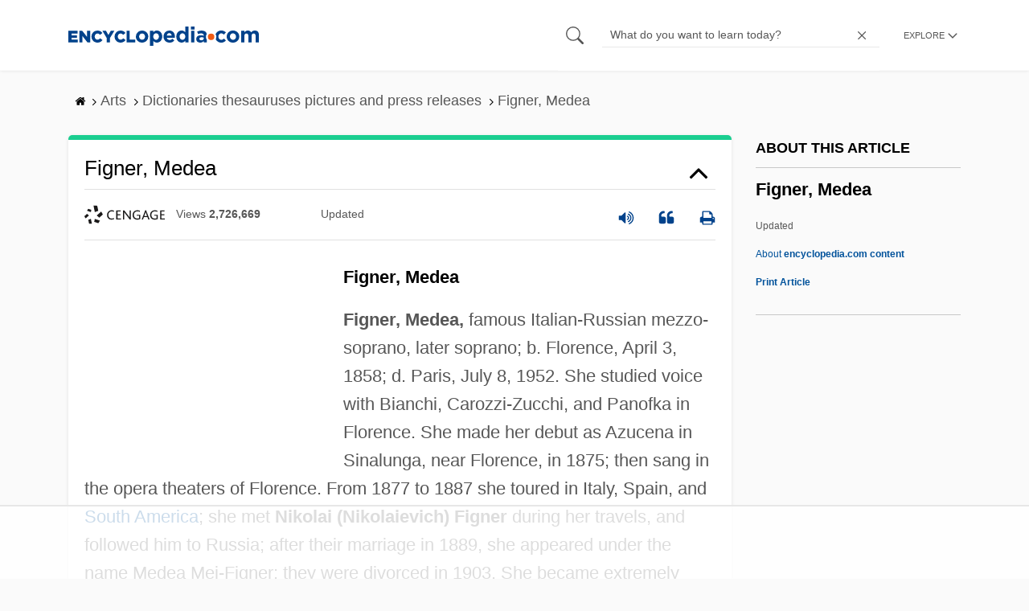

--- FILE ---
content_type: text/html
request_url: https://api.intentiq.com/profiles_engine/ProfilesEngineServlet?at=39&mi=10&dpi=936734067&pt=17&dpn=1&iiqidtype=2&iiqpcid=d183ece8-d9ba-49e8-9592-2807952934b7&iiqpciddate=1769282981209&pcid=640cfa85-df12-471b-891e-631c12c57e02&idtype=3&gdpr=0&japs=false&jaesc=0&jafc=0&jaensc=0&jsver=0.33&testGroup=A&source=pbjs&ABTestingConfigurationSource=group&abtg=A&vrref=https%3A%2F%2Fwww.encyclopedia.com
body_size: 57
content:
{"abPercentage":97,"adt":1,"ct":2,"isOptedOut":false,"data":{"eids":[]},"dbsaved":"false","ls":true,"cttl":86400000,"abTestUuid":"g_308c461b-0c31-4e01-9f07-fe40c93df779","tc":9,"sid":-1712770275}

--- FILE ---
content_type: text/html; charset=utf-8
request_url: https://www.google.com/recaptcha/api2/aframe
body_size: 268
content:
<!DOCTYPE HTML><html><head><meta http-equiv="content-type" content="text/html; charset=UTF-8"></head><body><script nonce="dJBnKimFVW9F474N9Ck17A">/** Anti-fraud and anti-abuse applications only. See google.com/recaptcha */ try{var clients={'sodar':'https://pagead2.googlesyndication.com/pagead/sodar?'};window.addEventListener("message",function(a){try{if(a.source===window.parent){var b=JSON.parse(a.data);var c=clients[b['id']];if(c){var d=document.createElement('img');d.src=c+b['params']+'&rc='+(localStorage.getItem("rc::a")?sessionStorage.getItem("rc::b"):"");window.document.body.appendChild(d);sessionStorage.setItem("rc::e",parseInt(sessionStorage.getItem("rc::e")||0)+1);localStorage.setItem("rc::h",'1769282988331');}}}catch(b){}});window.parent.postMessage("_grecaptcha_ready", "*");}catch(b){}</script></body></html>

--- FILE ---
content_type: text/plain; charset=utf-8
request_url: https://ads.adthrive.com/http-api/cv2
body_size: 5644
content:
{"om":["07qjzu81","0929nj63","0av741zl","0c78846f-3ee5-4bc2-9023-69e86a9c9f4b","0iyi1awv","0p298ycs8g7","0po76ola","0pycs8g7","0sj1rko5","0sm4lr19","1","1011_74_18364134","101779_7764-1036210","10ua7afe","110_576777115309199355","11142692","11509227","1185:1609898140","1185:1610326628","1185:1610326728","11896988","12010080","12010084","12010088","12168663","12169108","12174192","12176509","12219571","12219592","124682_679","124843_10","124848_8","124853_8","12850755","12931032","12931034","12952197","12952198","1453468","1610326628","1610326728","17_24632125","17_24696323","17_24766971","17_24766985","17_24767217","17_24767241","1891/84814","1dynz4oo","1h2987yhpl7","1h7yhpl7","1r7rfn75","1ybd10t0","202430_200_EAAYACogrPcXlVDpv4mCpFHbtASH4.EGy-m7zq791oD26KFcrCUyBCeqWqs_","206_492063","206_547869","2132:45327622","2132:45327631","2132:45868998","2132:45875347","2132:45975236","2132:45999649","2132:46039215","2132:46039506","2132:46039513","2132:46039900","2249:650628516","2249:650650503","2249:683817811","2249:691910064","2249:691925891","226226131","226226132","2307:0gpaphas","2307:1h7yhpl7","2307:1r7rfn75","2307:222tsaq1","2307:2gev4xcy","2307:3kp5kuh1","2307:3v5u0p3e","2307:4etfwvf1","2307:4fk9nxse","2307:5s8wi8hf","2307:7cmeqmw8","2307:7cogqhy0","2307:7fmk89yf","2307:7xb3th35","2307:8linfb0q","2307:8orkh93v","2307:9d69c8kf","2307:9krcxphu","2307:a7wye4jw","2307:clbujs0n","2307:cv0h9mrv","2307:cx0cyl2x","2307:de6sdyoz","2307:dhd27ung","2307:dif1fgsg","2307:duxvs448","2307:fevt4ewx","2307:fqeh4hao","2307:funmfj04","2307:g749lgab","2307:gn3plkq1","2307:h1m1w12p","2307:hbje7ofi","2307:hfqgqvcv","2307:hswgcqif","2307:i90isgt0","2307:innyfbu3","2307:ixtrvado","2307:jd035jgw","2307:jrqswq65","2307:l2j3rq3s","2307:l4p5cwls","2307:lp37a2wq","2307:lq8578ay","2307:m6rbrf6z","2307:mznp7ktv","2307:ncfr1yiw","2307:pi9dvb89","2307:plth4l1a","2307:qexs87kc","2307:qqe821pl","2307:qt09ii59","2307:r5pphbep","2307:s2ahu2ae","2307:s4s41bit","2307:s5fkxzb8","2307:tty470r7","2307:u4atmpu4","2307:u56k46eo","2307:uc3gjkej","2307:vmn1juoe","2307:w15c67ad","2307:w3kkkcwo","2307:ww2ziwuk","2307:x5dl9hzy","2307:x7xpgcfc","2307:xgjdt26g","2307:xoozeugk","2307:xoqodiix","2307:xzhzyk69","2307:y96tvrmt","2307:ygwxiaon","2307:z2zvrgyz","2307:zjn6yvkc","2307:zw6jpag6","23786257","2409_15064_70_86082794","2409_25495_176_CR52092921","2409_25495_176_CR52092923","2409_25495_176_CR52092954","2409_25495_176_CR52092959","2409_25495_176_CR52150651","2409_25495_176_CR52175340","2409_25495_176_CR52178316","2409_25495_176_CR52188001","259d167e-daca-496f-aef2-248e20fe4bc8","25_53v6aquw","25_ti0s3bz3","25_yi6qlg3p","25_ztlksnbe","25_zwzjgvpw","262594","2662_200562_8168520","2662_200562_8172724","2662_200562_8182931","2676:85402391","2676:86739499","2711_64_11769257","2715_9888_262592","2715_9888_262594","2715_9888_501276","274e11ea-d8f3-4b75-9990-0df9feae8725","28925636","28933536","29414696","2974:8168473","2974:8168475","2974:8172741","2gev4xcy","2hdl0sv1","2jjp1phz","2k298vyyvoa","2mokbgft","2rhihii2","2syjv70y","2v4qwpp9","3018/9a38424fb1de135f46c0067e9041bbec","30652570","306_24767248","308_125203_18","32296843","3335_25247_700109379","33419362","33604490","33605403","33605516","33605623","33637455","34182009","3490:CR52223725","3646_185414_T26335189","36478149","3658_136236_x7xpgcfc","3658_1406006_T26265352","3658_15038_7ju85h9b","3658_15078_4npk06v9","3658_15106_u4atmpu4","3658_155735_plth4l1a","3658_177572_hbje7ofi","3658_179461_9925w9vu","3658_179461_xgjdt26g","3658_203382_xson3pvm","3658_203382_z2zvrgyz","3658_215376_T26224673","3658_608642_5s8wi8hf","3658_67113_8linfb0q","3658_94590_T26225265","375227988","381513943572","39364467","3LMBEkP-wis","3k7l4b1y","3llgx2fg","3np7959d","3v2n6fcp","3v5u0p3e","3xh2cwy9","409_189217","409_225990","409_226342","42604842","43919976","43919984","43919985","439246469228","43a7ptxe","44023623","44228426","44429836","44629254","44z2zjbq","45868998","458901553568","45999649","45yw802f","47192068","481703827","485027845327","48629971","49123012","4972638","49869013","4fk9nxse","4n9mre1i","4zai8e8t","501276","51372410","51372434","51699660","53092150-ab48-4110-bdda-171560f6596c","53v6aquw","54035274","54147686","54639987","547788","54779847","54779873","549410","5510:cymho2zs","5510:echvksei","5510:mznp7ktv","5510:quk7w53j","5510:u4atmpu4","5510:u56k46eo","5510:vkztsyop","5510:xzhzyk69","553781221","553781814","5563_66529_OADD2.10239397485000_100KUO2BYL9SQZQ45","5563_66529_OADD2.7353140498605_1QN29R6NFKVYSO2CBH","5563_66529_OAIP.9fe96f79334fc85c7f4f0d4e3e948900","5563_66529_OAIP.b68940c0fa12561ebd4bcaf0bb889ff9","55763524","557_409_216596","557_409_220344","558_93_hbje7ofi","558_93_np9yfx64","558_93_u4atmpu4","560_74_18236270","5626536529","56341213","56566551","56635908","56824595","574253771","576777115309199355","577ccd58-43a9-4dba-bd82-ccef2fc5a03c","583652883178231326","59780461","59856354","59873208","59873214","59873223","59873224","59873227","59873228","59873231","5989_1799740_704085924","5s2988wi8hf","5s8wi8hf","5sfc9ja1","605367461","609577512","61085224","618576351","618653722","618876699","618980679","61900466","619089559","61916211","61916223","61916225","61916229","61932920","61932925","62187798","6226527055","6226530649","6226534791","6226543513","6250_66552_1114985353","627309156","627309159","628015148","628086965","628153053","628153173","628222860","628223277","628360579","628360582","628444259","628444262","628444349","628444433","628444439","628456310","628456313","628456379","628456382","628622163","628622166","628622169","628622172","628622178","628622241","628622247","628622250","628683371","628687043","628687157","628687460","628687463","628803013","628841673","629007394","629009180","629167998","629168001","629168010","629168565","629171196","629171202","62971378","62976224","629817930","630928655","63100589","6365_61796_729220897126","6365_61796_742174851279","6365_61796_784844652399","6365_61796_784880263591","6365_61796_784880274628","6365_61796_785326944648","63paj2bz","651637459","659216891404","659713728691","663293686","680_99480_464327579","683738007","683738706","690_99485_1610326728","694912939","697189885","697189927","697189984","697525780","697525795","697525824","697876985","697876986","697876988","697876997","697876998","697877001","697893112","699201086","6ejtrnf9","6mrds7pc","6nj9wt54","6rbncy53","6tj9m7jw","6zt4aowl","700109383","700109389","70099379-c9d9-483b-bf9e-08d12c816438","702675162","704255819","704889081","705115263","705116861","705119942","705555329","705648839","706320056","70_85402272","70_85402410","70_85690537","70_85690706","70_86082701","70_86698138","722839542471","725271087996","725307709636","725307849769","731344843860","732157689055","739103879651","74243_74_18364017","74243_74_18364062","74243_74_18364087","74243_74_18364134","74wv3qdx","7969_149355_45142083","7969_149355_45327622","7969_149355_46039500","79ju1d1h","7a0tg1yi","7b52b5c6-78ca-4cba-b143-1427595fd611","7cmeqmw8","7dzh8i6q","7f298mk89yf","7fmk89yf","7qIE6HPltrY","7qevw67b","7qeykcdm","7s82759r","7x298b3th35","7xb3th35","80dc3a90-cd35-4b47-bc51-11885feefa74","8124663","8152859","8152878","8152879","8193073","8193076","8193078","8193095","82133859","82_7764-1036212","84105_751141158","85393222","85690708","85702145","85939025","85987471","86087904","86087917","86509229","8666/7cd4d5087da37c02cd8f72043b73ba5e","86925937","86925938","89fe5689-b968-4c98-8e33-961e534bc43d","8b5u826e","8fdfc014","8linfb0q","8o298rkh93v","8orkh93v","8ufjxf7y","8w4klwi4","9057/211d1f0fa71d1a58cabee51f2180e38f","90_12219591","90_12491645","90_12952198","97_8193073","97_8193078","98xzy0ek","9d69c8kf","9krcxphu","9rqgwgyb","9t6gmxuz","9y91aee3","9yffr0hr","DcJTB-a2BD8","EgI9bxPD1QI","LotYqaq9D44","a3ts2hcp","a4nw4c6t","a7wye4jw","aj298nkkyp6","ajnkkyp6","aoz20oej","axw5pt53","b8db561c-3cf6-4685-b043-ae504900ffc7","b92980cwbcd","bd5xg6f6","bhcgvwxj","c-Mh5kLIzow","c22985t9p0u","c25t9p0u","c56e4frx","c7z0h277","cacfa722-dc37-4dd4-994a-32de99b595c9","cbg18jr6","cr-1oplzoysu9vd","cr-2azmi2ttu9vd","cr-2azmi2ttuatj","cr-2azmi2ttubwe","cr-4rm7rpu3uatj","cr-6ovjht2eu9vd","cr-6ovjht2euatj","cr-6ovjht2eubwe","cr-Bitc7n_p9iw__vat__49i_k_6v6_h_jce2vj5h_Sky0Cdjrj","cr-a9s2xf0uubwj","cr-aaqt0j8vubwj","cr-aavwye0pubwj","cr-aavwye1uubwj","cr-aawz2m4pubwj","cr-aawz3f0wubwj","cr-aawz3f1yubwj","cr-aawz3f2tubwj","cr-aawz3f3xubwj","cr-f6puwm2x27tf1","cr-f6puwm2yu7tf1","cr-flbd4mx4u9vd","cr-flbd4mx4uatj","cr-flbd4mx4ubwe","cr-g7ywwk2qvft","cr-g7ywwk5qvft","cr-g7ywwk7qvft","cr-g7ywwl1qvft","cr-ghun4f53u9vd","cr-wzt6eo5fu9vd","cr-wzt6eo5fubwe","cs92bsda","cv0h9mrv","cymho2zs","cyzccp1w","d8xpzwgq","de66hk0y","de6sdyoz","dhd27ung","dif1fgsg","dlhzctga","dwghal43","e2qeeuc5","eb9vjo1r","ec42bdec-ee2f-4fb9-bd33-2f32fe259671","echvksei","f3h9fqou","f4a9fa07-be91-419b-b9b6-129616194fde","f6c837e5-a9c2-4c7a-b9af-6185cd31a9eb","f7cd6913-8953-4a50-8fc3-60246dfa5280","f9zmsi7x","fj298p0ceax","fjp0ceax","fjzzyur4","fq298eh4hao","fqeh4hao","funmfj04","fy5qcztw","g749lgab","gjwam5dw","gn3plkq1","gv7spfm4","h0cw921b","h1m1w12p","hPuTdMDQS5M","hbje7ofi","hc7si6uf","heb21q1u","hf298qgqvcv","hffavbt7","hfqgqvcv","hswgcqif","hu52wf5i","hu8cf63l","i2aglcoy","i8q65k6g","i90isgt0","i9b8es34","iaqttatc","iq298dsx7qh","iqdsx7qh","ixtrvado","j39smngx","j728o85b","jd035jgw","jsy1a3jk","k0zxl8v3","k1aq2uly","k2xfz54q","kk5768bd","l0mfc5zl","l2s786m6","l4mj1tyl","ldnbhfjl","lizgrou8","ll77hviy","lmkhu9q3","lp1o53wi","lp37a2wq","lxlnailk","m1gs48fk","m2n177jy","m6rbrf6z","mmr74uc4","mne39gsk","mnzinbrt","mul4id76","mznp7ktv","n2upfwmy","n3egwnq7","n8w0plts","nDEslD5DCrE","ncfr1yiw","nfcyla6a","nsqnexud","nx53afwv","o5xj653n","o6vx6pv4","of8dd9pr","ofoon6ir","ohld1y1d","oj29870mowv","oj70mowv","op9gtamy","ou8gxy4u","oz31jrd0","p0odjzyt","pagvt0pd","pefxr7k2","pi9dvb89","pizqb7hf","pkydekxi","pl298th4l1a","plth4l1a","poc1p809","pz8lwofu","q0nt8p8d","q1kdv2e7","q9I-eRux9vU","q9frjgsw","qqj2iqh7","qqvgscdx","qt09ii59","quk7w53j","r0u09phz","r3co354x","r5pphbep","rnvjtx7r","s2ahu2ae","s37ll62x","s4s41bit","s5fkxzb8","sioaer1e","srvah9hj","t2dlmwva","t2uhnbes","t7d69r6a","tef6xezd","ti0s3bz3","tqejxuf9","tuivy3lz","tzngt86j","u32980fsj32","u4atmpu4","u56k46eo","u7p1kjgp","u8px4ucu","uc3gjkej","uda4zi8x","ujl9wsn7","unkdn2kt","uq0uwbbh","ut42112berk8n","utberk8n","v0ith743","v705kko8","vdcb5d4i","vj7hzkpp","vkztsyop","w15c67ad","w3kkkcwo","w5et7cv9","wf9qekf0","wih2rdv3","wp3sy74c","wu5qr81l","ww2ziwuk","ww9yxw2a","wwo5qowu","x61c6oxa","x716iscu","x7xpgcfc","x8r63o37","xdaezn6y","xe7etvhg","xgjdt26g","xmrkzlba","xncaqh7c","xoozeugk","xoqodiix","xson3pvm","xxuplb4j","xzhzyk69","y51tr986","y96tvrmt","yi6qlg3p","yvwm7me2","z0t9f1cw","z2zvrgyz","z31jgqln","zaiy3lqy","zep75yl2","zibvsmsx","zj298n6yvkc","zpm9ltrh","zvdz58bk","zw6jpag6","zwzjgvpw","zxaju0ay","7979132","7979135"],"pmp":[],"adomains":["123notices.com","1md.org","about.bugmd.com","acelauncher.com","adameve.com","akusoli.com","allyspin.com","askanexpertonline.com","atomapplications.com","bassbet.com","betsson.gr","biz-zone.co","bizreach.jp","braverx.com","bubbleroom.se","bugmd.com","buydrcleanspray.com","byrna.com","capitaloneshopping.com","clarifion.com","combatironapparel.com","controlcase.com","convertwithwave.com","cotosen.com","countingmypennies.com","cratedb.com","croisieurope.be","cs.money","dallasnews.com","definition.org","derila-ergo.com","dhgate.com","dhs.gov","displate.com","easyprint.app","easyrecipefinder.co","fabpop.net","familynow.club","fla-keys.com","folkaly.com","g123.jp","gameswaka.com","getbugmd.com","getconsumerchoice.com","getcubbie.com","gowavebrowser.co","gowdr.com","gransino.com","grosvenorcasinos.com","guard.io","hero-wars.com","holts.com","instantbuzz.net","itsmanual.com","jackpotcitycasino.com","justanswer.com","justanswer.es","la-date.com","lightinthebox.com","liverrenew.com","local.com","lovehoney.com","lulutox.com","lymphsystemsupport.com","manualsdirectory.org","meccabingo.com","medimops.de","mensdrivingforce.com","millioner.com","miniretornaveis.com","mobiplus.me","myiq.com","national-lottery.co.uk","naturalhealthreports.net","nbliver360.com","nikke-global.com","nordicspirit.co.uk","nuubu.com","onlinemanualspdf.co","original-play.com","outliermodel.com","paperela.com","paradisestays.site","parasiterelief.com","peta.org","photoshelter.com","plannedparenthood.org","playvod-za.com","printeasilyapp.com","printwithwave.com","profitor.com","quicklearnx.com","quickrecipehub.com","rakuten-sec.co.jp","rangeusa.com","refinancegold.com","robocat.com","royalcaribbean.com","saba.com.mx","shift.com","simple.life","spinbara.com","systeme.io","taboola.com","tackenberg.de","temu.com","tenfactorialrocks.com","theoceanac.com","topaipick.com","totaladblock.com","usconcealedcarry.com","vagisil.com","vegashero.com","vegogarden.com","veryfast.io","viewmanuals.com","viewrecipe.net","votervoice.net","vuse.com","wavebrowser.co","wavebrowserpro.com","weareplannedparenthood.org","xiaflex.com","yourchamilia.com"]}

--- FILE ---
content_type: text/plain; charset=UTF-8
request_url: https://at.teads.tv/fpc?analytics_tag_id=PUB_17002&tfpvi=&gdpr_consent=&gdpr_status=22&gdpr_reason=220&ccpa_consent=&sv=prebid-v1
body_size: 56
content:
NTA3MTQ3NmItMGZiZi00Mzc2LThmM2EtNGNlYjM1MWVjMDA5IzItNQ==

--- FILE ---
content_type: text/plain
request_url: https://rtb.openx.net/openrtbb/prebidjs
body_size: -228
content:
{"id":"9d6613be-65e6-4774-b5b9-781f33db7090","nbr":0}

--- FILE ---
content_type: text/plain
request_url: https://rtb.openx.net/openrtbb/prebidjs
body_size: -228
content:
{"id":"71332ba4-ea80-4631-82f7-a8ead589e8d6","nbr":0}

--- FILE ---
content_type: text/plain
request_url: https://rtb.openx.net/openrtbb/prebidjs
body_size: -228
content:
{"id":"e74182df-fc30-49f7-89f5-371ae5f91246","nbr":0}

--- FILE ---
content_type: text/plain
request_url: https://rtb.openx.net/openrtbb/prebidjs
body_size: -228
content:
{"id":"e6698033-e486-4102-a5be-c982ae69e4ee","nbr":0}

--- FILE ---
content_type: text/plain
request_url: https://rtb.openx.net/openrtbb/prebidjs
body_size: -85
content:
{"id":"4a2d8545-fabd-4862-b077-2e008b40ab69","nbr":0}